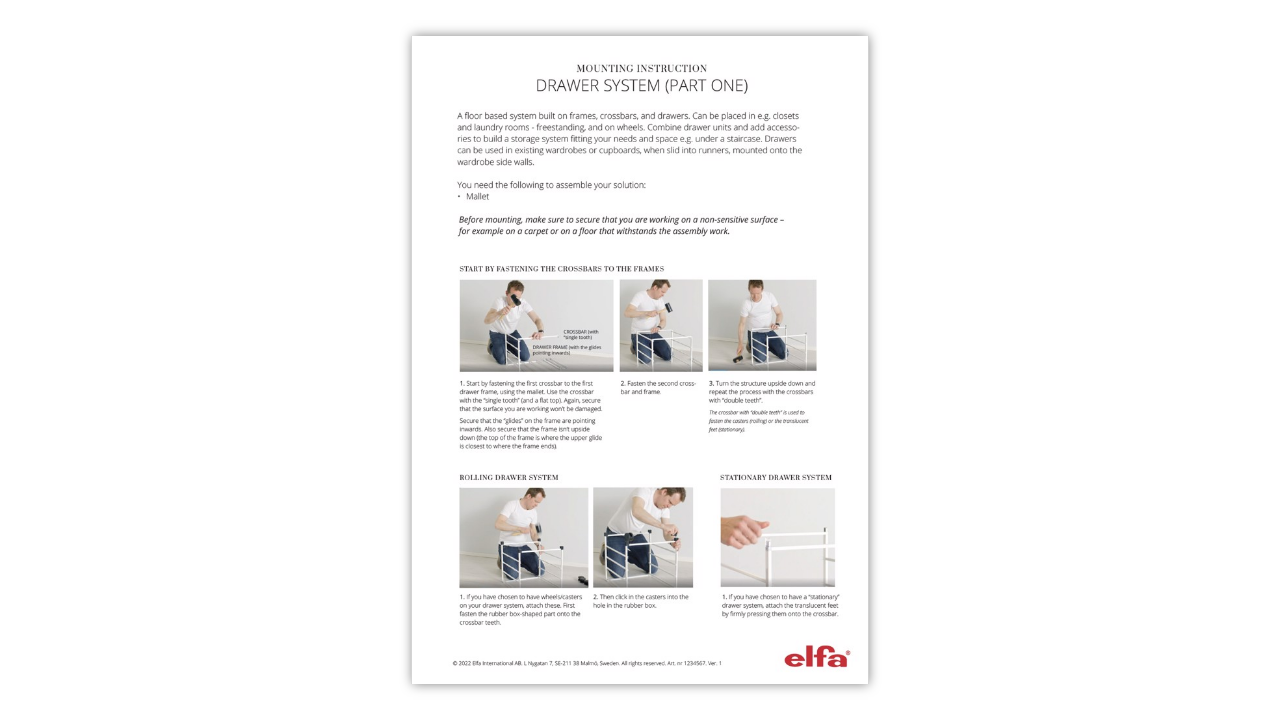

--- FILE ---
content_type: text/html; charset=utf-8
request_url: https://viewer.ipaper.io/elfa/international-eng/international-eng-assembly/elfa-mounting-drawer-system/-/embedded/flat/singlepage/1/
body_size: 8004
content:


<!DOCTYPE html>
<html class="l-minipaper">
<head prefix="og: http://ogp.me/ns">
	<title>ELFA Mounting Drawer system</title>

	<meta charset="utf-8" />
	<meta name="viewport" content="initial-scale=1.0, minimum-scale=1.0, maximum-scale=1.0, user-scalable=no, width=device-width">

	<meta property="og:title" content="ELFA Mounting Drawer system" />
	<meta property="og:url" content="https://viewer.ipaper.io/elfa/international-eng/international-eng-assembly/elfa-mounting-drawer-system/" />
	<meta property="og:description" content="MOUNTING INSTRUCTION DRAWER SYSTEM (PART ONE) A floor based system built on frames, crossbars, and drawers. Can be placed in e.g. closets and laundry rooms" />
	<meta property="og:image" content="https://pz-ipaper-production-flipbooks-cdn.b-cdn.net/OpenGraphImage.ashx?v=[base64]" />
	<meta property="og:type" content="website" />

	<meta name="robots" content="noarchive" />
	<meta name="robots" content="noimageindex" />
	<meta name="robots" content="nopreview" />
	<meta name="google" content="notranslate" />
	<meta name="description" content="MOUNTING INSTRUCTION DRAWER SYSTEM (PART ONE) A floor based system built on frames, crossbars, and drawers. Can be placed in e.g. closets and laundry rooms" />

	<link rel="canonical" href="https://viewer.ipaper.io/elfa/international-eng/international-eng-assembly/elfa-mounting-drawer-system/" />
	
<style type="text/css">
	.l-minipaper{position:fixed;top:0;right:0;bottom:0;left:0;height:100%;width:100%;overflow:hidden}.l-minipaper.is-iframed{position:absolute}.l-minipaper__body{margin:0;width:100%;height:100%;overflow:hidden;-webkit-overflow-scrolling:touch;image-rendering:-webkit-optimize-contrast}.l-minipaper__body__link{position:fixed;top:0;right:0;bottom:0;left:0;display:block;cursor:pointer}.c-singlepage{width:100%;height:100%;-webkit-transition:all .2s ease-in-out;transition:all .2s ease-in-out}.c-singlepage__spread{float:left;overflow:hidden;position:relative;top:50%;left:50%;-webkit-transform:translate(-50%,-50%);-ms-transform:translate(-50%,-50%);transform:translate(-50%,-50%);background-color:#888}.c-singlepage__spread__page{float:left}.c-singlepage.is-loading{opacity:0}

</style>

</head>
<body class="l-minipaper__body">
	
	<div class="c-singlepage is-loading" id="js-singlepage">
		<div class="c-singlepage__spread js-spread">
			<img src="https://pz-ipaper-production-flipbooks-cdn.b-cdn.net/iPaper/Papers/95c5b73e-ff07-4af7-9f01-6336640549fa/Pages/1/Normal.jpg?Policy=[base64]&Signature=inE7-y6eb~PUCAPPfvQdcYcsC8Kk4FTZLG1w8NggQMGpqkVvTUKUyAXIbtnSCCE~SO2GFw33l0JDCHUOdS6RThibqg0s6bP1aOGjygeD~nOJ9jbxVsaVdHfNWJvZwIFx-KSJZh0kBKQiVMmXolnkPZEMTBNgLqmin5ZsUOImXNA_&Key-Pair-Id=APKAIPGQN6BDBMBZ2LCA" data-index="0" class="c-singlepage__spread__page js-image" />
		</div>
	</div>

	<a class="l-minipaper__body__link" href="https://viewer.ipaper.io/elfa/international-eng/international-eng-assembly/elfa-mounting-drawer-system/" target="_blank"></a>

	<script type="text/javascript">
		!function(e){var t={};function n(r){if(t[r])return t[r].exports;var o=t[r]={i:r,l:!1,exports:{}};return e[r].call(o.exports,o,o.exports,n),o.l=!0,o.exports}n.m=e,n.c=t,n.d=function(e,t,r){n.o(e,t)||Object.defineProperty(e,t,{enumerable:!0,get:r})},n.r=function(e){"undefined"!=typeof Symbol&&Symbol.toStringTag&&Object.defineProperty(e,Symbol.toStringTag,{value:"Module"}),Object.defineProperty(e,"__esModule",{value:!0})},n.t=function(e,t){if(1&t&&(e=n(e)),8&t)return e;if(4&t&&"object"==typeof e&&e&&e.__esModule)return e;var r=Object.create(null);if(n.r(r),Object.defineProperty(r,"default",{enumerable:!0,value:e}),2&t&&"string"!=typeof e)for(var o in e)n.d(r,o,function(t){return e[t]}.bind(null,o));return r},n.n=function(e){var t=e&&e.__esModule?function(){return e.default}:function(){return e};return n.d(t,"a",t),t},n.o=function(e,t){return Object.prototype.hasOwnProperty.call(e,t)},n.p="/dist/",n(n.s=732)}({0:function(e,t,n){"use strict";n.r(t),n.d(t,"__extends",(function(){return o})),n.d(t,"__assign",(function(){return i})),n.d(t,"__rest",(function(){return a})),n.d(t,"__decorate",(function(){return s})),n.d(t,"__param",(function(){return c})),n.d(t,"__esDecorate",(function(){return u})),n.d(t,"__runInitializers",(function(){return f})),n.d(t,"__propKey",(function(){return l})),n.d(t,"__setFunctionName",(function(){return p})),n.d(t,"__metadata",(function(){return d})),n.d(t,"__awaiter",(function(){return _})),n.d(t,"__generator",(function(){return h})),n.d(t,"__createBinding",(function(){return y})),n.d(t,"__exportStar",(function(){return m})),n.d(t,"__values",(function(){return g})),n.d(t,"__read",(function(){return b})),n.d(t,"__spread",(function(){return w})),n.d(t,"__spreadArrays",(function(){return v})),n.d(t,"__spreadArray",(function(){return S})),n.d(t,"__await",(function(){return O})),n.d(t,"__asyncGenerator",(function(){return j})),n.d(t,"__asyncDelegator",(function(){return P})),n.d(t,"__asyncValues",(function(){return E})),n.d(t,"__makeTemplateObject",(function(){return I})),n.d(t,"__importStar",(function(){return T})),n.d(t,"__importDefault",(function(){return M})),n.d(t,"__classPrivateFieldGet",(function(){return D})),n.d(t,"__classPrivateFieldSet",(function(){return A})),n.d(t,"__classPrivateFieldIn",(function(){return N})),n.d(t,"__addDisposableResource",(function(){return R})),n.d(t,"__disposeResources",(function(){return C}));var r=function(e,t){return(r=Object.setPrototypeOf||{__proto__:[]}instanceof Array&&function(e,t){e.__proto__=t}||function(e,t){for(var n in t)Object.prototype.hasOwnProperty.call(t,n)&&(e[n]=t[n])})(e,t)};function o(e,t){if("function"!=typeof t&&null!==t)throw new TypeError("Class extends value "+String(t)+" is not a constructor or null");function n(){this.constructor=e}r(e,t),e.prototype=null===t?Object.create(t):(n.prototype=t.prototype,new n)}var i=function(){return(i=Object.assign||function(e){for(var t,n=1,r=arguments.length;n<r;n++)for(var o in t=arguments[n])Object.prototype.hasOwnProperty.call(t,o)&&(e[o]=t[o]);return e}).apply(this,arguments)};function a(e,t){var n={};for(var r in e)Object.prototype.hasOwnProperty.call(e,r)&&t.indexOf(r)<0&&(n[r]=e[r]);if(null!=e&&"function"==typeof Object.getOwnPropertySymbols){var o=0;for(r=Object.getOwnPropertySymbols(e);o<r.length;o++)t.indexOf(r[o])<0&&Object.prototype.propertyIsEnumerable.call(e,r[o])&&(n[r[o]]=e[r[o]])}return n}function s(e,t,n,r){var o,i=arguments.length,a=i<3?t:null===r?r=Object.getOwnPropertyDescriptor(t,n):r;if("object"==typeof Reflect&&"function"==typeof Reflect.decorate)a=Reflect.decorate(e,t,n,r);else for(var s=e.length-1;s>=0;s--)(o=e[s])&&(a=(i<3?o(a):i>3?o(t,n,a):o(t,n))||a);return i>3&&a&&Object.defineProperty(t,n,a),a}function c(e,t){return function(n,r){t(n,r,e)}}function u(e,t,n,r,o,i){function a(e){if(void 0!==e&&"function"!=typeof e)throw new TypeError("Function expected");return e}for(var s,c=r.kind,u="getter"===c?"get":"setter"===c?"set":"value",f=!t&&e?r.static?e:e.prototype:null,l=t||(f?Object.getOwnPropertyDescriptor(f,r.name):{}),p=!1,d=n.length-1;d>=0;d--){var _={};for(var h in r)_[h]="access"===h?{}:r[h];for(var h in r.access)_.access[h]=r.access[h];_.addInitializer=function(e){if(p)throw new TypeError("Cannot add initializers after decoration has completed");i.push(a(e||null))};var y=(0,n[d])("accessor"===c?{get:l.get,set:l.set}:l[u],_);if("accessor"===c){if(void 0===y)continue;if(null===y||"object"!=typeof y)throw new TypeError("Object expected");(s=a(y.get))&&(l.get=s),(s=a(y.set))&&(l.set=s),(s=a(y.init))&&o.unshift(s)}else(s=a(y))&&("field"===c?o.unshift(s):l[u]=s)}f&&Object.defineProperty(f,r.name,l),p=!0}function f(e,t,n){for(var r=arguments.length>2,o=0;o<t.length;o++)n=r?t[o].call(e,n):t[o].call(e);return r?n:void 0}function l(e){return"symbol"==typeof e?e:"".concat(e)}function p(e,t,n){return"symbol"==typeof t&&(t=t.description?"[".concat(t.description,"]"):""),Object.defineProperty(e,"name",{configurable:!0,value:n?"".concat(n," ",t):t})}function d(e,t){if("object"==typeof Reflect&&"function"==typeof Reflect.metadata)return Reflect.metadata(e,t)}function _(e,t,n,r){return new(n||(n=Promise))((function(o,i){function a(e){try{c(r.next(e))}catch(e){i(e)}}function s(e){try{c(r.throw(e))}catch(e){i(e)}}function c(e){var t;e.done?o(e.value):(t=e.value,t instanceof n?t:new n((function(e){e(t)}))).then(a,s)}c((r=r.apply(e,t||[])).next())}))}function h(e,t){var n,r,o,i,a={label:0,sent:function(){if(1&o[0])throw o[1];return o[1]},trys:[],ops:[]};return i={next:s(0),throw:s(1),return:s(2)},"function"==typeof Symbol&&(i[Symbol.iterator]=function(){return this}),i;function s(s){return function(c){return function(s){if(n)throw new TypeError("Generator is already executing.");for(;i&&(i=0,s[0]&&(a=0)),a;)try{if(n=1,r&&(o=2&s[0]?r.return:s[0]?r.throw||((o=r.return)&&o.call(r),0):r.next)&&!(o=o.call(r,s[1])).done)return o;switch(r=0,o&&(s=[2&s[0],o.value]),s[0]){case 0:case 1:o=s;break;case 4:return a.label++,{value:s[1],done:!1};case 5:a.label++,r=s[1],s=[0];continue;case 7:s=a.ops.pop(),a.trys.pop();continue;default:if(!(o=a.trys,(o=o.length>0&&o[o.length-1])||6!==s[0]&&2!==s[0])){a=0;continue}if(3===s[0]&&(!o||s[1]>o[0]&&s[1]<o[3])){a.label=s[1];break}if(6===s[0]&&a.label<o[1]){a.label=o[1],o=s;break}if(o&&a.label<o[2]){a.label=o[2],a.ops.push(s);break}o[2]&&a.ops.pop(),a.trys.pop();continue}s=t.call(e,a)}catch(e){s=[6,e],r=0}finally{n=o=0}if(5&s[0])throw s[1];return{value:s[0]?s[1]:void 0,done:!0}}([s,c])}}}var y=Object.create?function(e,t,n,r){void 0===r&&(r=n);var o=Object.getOwnPropertyDescriptor(t,n);o&&!("get"in o?!t.__esModule:o.writable||o.configurable)||(o={enumerable:!0,get:function(){return t[n]}}),Object.defineProperty(e,r,o)}:function(e,t,n,r){void 0===r&&(r=n),e[r]=t[n]};function m(e,t){for(var n in e)"default"===n||Object.prototype.hasOwnProperty.call(t,n)||y(t,e,n)}function g(e){var t="function"==typeof Symbol&&Symbol.iterator,n=t&&e[t],r=0;if(n)return n.call(e);if(e&&"number"==typeof e.length)return{next:function(){return e&&r>=e.length&&(e=void 0),{value:e&&e[r++],done:!e}}};throw new TypeError(t?"Object is not iterable.":"Symbol.iterator is not defined.")}function b(e,t){var n="function"==typeof Symbol&&e[Symbol.iterator];if(!n)return e;var r,o,i=n.call(e),a=[];try{for(;(void 0===t||t-- >0)&&!(r=i.next()).done;)a.push(r.value)}catch(e){o={error:e}}finally{try{r&&!r.done&&(n=i.return)&&n.call(i)}finally{if(o)throw o.error}}return a}function w(){for(var e=[],t=0;t<arguments.length;t++)e=e.concat(b(arguments[t]));return e}function v(){for(var e=0,t=0,n=arguments.length;t<n;t++)e+=arguments[t].length;var r=Array(e),o=0;for(t=0;t<n;t++)for(var i=arguments[t],a=0,s=i.length;a<s;a++,o++)r[o]=i[a];return r}function S(e,t,n){if(n||2===arguments.length)for(var r,o=0,i=t.length;o<i;o++)!r&&o in t||(r||(r=Array.prototype.slice.call(t,0,o)),r[o]=t[o]);return e.concat(r||Array.prototype.slice.call(t))}function O(e){return this instanceof O?(this.v=e,this):new O(e)}function j(e,t,n){if(!Symbol.asyncIterator)throw new TypeError("Symbol.asyncIterator is not defined.");var r,o=n.apply(e,t||[]),i=[];return r={},a("next"),a("throw"),a("return"),r[Symbol.asyncIterator]=function(){return this},r;function a(e){o[e]&&(r[e]=function(t){return new Promise((function(n,r){i.push([e,t,n,r])>1||s(e,t)}))})}function s(e,t){try{(n=o[e](t)).value instanceof O?Promise.resolve(n.value.v).then(c,u):f(i[0][2],n)}catch(e){f(i[0][3],e)}var n}function c(e){s("next",e)}function u(e){s("throw",e)}function f(e,t){e(t),i.shift(),i.length&&s(i[0][0],i[0][1])}}function P(e){var t,n;return t={},r("next"),r("throw",(function(e){throw e})),r("return"),t[Symbol.iterator]=function(){return this},t;function r(r,o){t[r]=e[r]?function(t){return(n=!n)?{value:O(e[r](t)),done:!1}:o?o(t):t}:o}}function E(e){if(!Symbol.asyncIterator)throw new TypeError("Symbol.asyncIterator is not defined.");var t,n=e[Symbol.asyncIterator];return n?n.call(e):(e=g(e),t={},r("next"),r("throw"),r("return"),t[Symbol.asyncIterator]=function(){return this},t);function r(n){t[n]=e[n]&&function(t){return new Promise((function(r,o){(function(e,t,n,r){Promise.resolve(r).then((function(t){e({value:t,done:n})}),t)})(r,o,(t=e[n](t)).done,t.value)}))}}}function I(e,t){return Object.defineProperty?Object.defineProperty(e,"raw",{value:t}):e.raw=t,e}var x=Object.create?function(e,t){Object.defineProperty(e,"default",{enumerable:!0,value:t})}:function(e,t){e.default=t};function T(e){if(e&&e.__esModule)return e;var t={};if(null!=e)for(var n in e)"default"!==n&&Object.prototype.hasOwnProperty.call(e,n)&&y(t,e,n);return x(t,e),t}function M(e){return e&&e.__esModule?e:{default:e}}function D(e,t,n,r){if("a"===n&&!r)throw new TypeError("Private accessor was defined without a getter");if("function"==typeof t?e!==t||!r:!t.has(e))throw new TypeError("Cannot read private member from an object whose class did not declare it");return"m"===n?r:"a"===n?r.call(e):r?r.value:t.get(e)}function A(e,t,n,r,o){if("m"===r)throw new TypeError("Private method is not writable");if("a"===r&&!o)throw new TypeError("Private accessor was defined without a setter");if("function"==typeof t?e!==t||!o:!t.has(e))throw new TypeError("Cannot write private member to an object whose class did not declare it");return"a"===r?o.call(e,n):o?o.value=n:t.set(e,n),n}function N(e,t){if(null===t||"object"!=typeof t&&"function"!=typeof t)throw new TypeError("Cannot use 'in' operator on non-object");return"function"==typeof e?t===e:e.has(t)}function R(e,t,n){if(null!=t){if("object"!=typeof t&&"function"!=typeof t)throw new TypeError("Object expected.");var r;if(n){if(!Symbol.asyncDispose)throw new TypeError("Symbol.asyncDispose is not defined.");r=t[Symbol.asyncDispose]}if(void 0===r){if(!Symbol.dispose)throw new TypeError("Symbol.dispose is not defined.");r=t[Symbol.dispose]}if("function"!=typeof r)throw new TypeError("Object not disposable.");e.stack.push({value:t,dispose:r,async:n})}else n&&e.stack.push({async:!0});return t}var z="function"==typeof SuppressedError?SuppressedError:function(e,t,n){var r=new Error(n);return r.name="SuppressedError",r.error=e,r.suppressed=t,r};function C(e){function t(t){e.error=e.hasError?new z(t,e.error,"An error was suppressed during disposal."):t,e.hasError=!0}return function n(){for(;e.stack.length;){var r=e.stack.pop();try{var o=r.dispose&&r.dispose.call(r.value);if(r.async)return Promise.resolve(o).then(n,(function(e){return t(e),n()}))}catch(e){t(e)}}if(e.hasError)throw e.error}()}t.default={__extends:o,__assign:i,__rest:a,__decorate:s,__param:c,__metadata:d,__awaiter:_,__generator:h,__createBinding:y,__exportStar:m,__values:g,__read:b,__spread:w,__spreadArrays:v,__spreadArray:S,__await:O,__asyncGenerator:j,__asyncDelegator:P,__asyncValues:E,__makeTemplateObject:I,__importStar:T,__importDefault:M,__classPrivateFieldGet:D,__classPrivateFieldSet:A,__classPrivateFieldIn:N,__addDisposableResource:R,__disposeResources:C}},288:function(e,t,n){"use strict";Object.defineProperty(t,"__esModule",{value:!0}),t.awaitImageLoadAsync=t.fitWithinBounds=void 0,t.fitWithinBounds=function(e,t,n,r){var o=e/t;return n/r>=o?e=(t=r)*o:t=(e=n)/o,{width:Math.floor(e),height:Math.floor(t)}},t.awaitImageLoadAsync=function(e){return new Promise((function(t){e.onload=function(){t(e)},e.onerror=function(){t(e)},e.complete&&t(e)}))}},407:function(e,t,n){"use strict";var r,o;Object.defineProperty(t,"__esModule",{value:!0}),t.MinipaperImageSizeFileName=t.MinipaperImageSize=void 0,function(e){e.Thumb="thumb",e.Normal="normal",e.Zoom="zoom"}(r||(t.MinipaperImageSize=r={})),function(e){e.Thumb="Thumb.jpg",e.Normal="Normal.jpg",e.Zoom="Zoom.jpg"}(o||(t.MinipaperImageSizeFileName=o={}))},408:function(e,t,n){"use strict";Object.defineProperty(t,"__esModule",{value:!0}),t.getViewportDimensions=void 0,t.getViewportDimensions=function(){return{width:document.documentElement.clientWidth,height:document.documentElement.clientHeight}}},452:function(e,t,n){"use strict";Object.defineProperty(t,"__esModule",{value:!0});var r=n(288),o=n(453),i=n(288),a=n(408),s=function(){function e(e,t,n){if(this._stageScale=.9,this._spreadBoxShadowColor="rgba(0,0,0,0.5)",this._refs={},this._stateCssClassNames={IS_LOADING:"is-loading"},window!==window.parent&&document.documentElement.classList.add("is-iframed"),!e)throw new ReferenceError("'el' is not defined");if(!(e instanceof HTMLElement))throw new TypeError("'el' should be of type HTMLElement");if(!n)throw new ReferenceError("'selectors' is not defined");this._config=t,this._urlHelper=new o.default(this._config.aws.policy,this._config.aws.url),this._el=e,this._selectors=n,this._refs.spreads=this._el.getElementsByClassName(this._selectors.SPREAD),this._refs.images=this._el.getElementsByClassName(this._selectors.IMAGE),window.addEventListener("resize",this._onWindowResize.bind(this)),this._waitForStartingImagesToLoadAsync().then(this._onReady.bind(this))}return Object.defineProperty(e.prototype,"_imageElements",{get:function(){return[].slice.call(this._refs.images)},enumerable:!1,configurable:!0}),Object.defineProperty(e.prototype,"_isSpread",{get:function(){return this._imageElements.length>=2},enumerable:!1,configurable:!0}),Object.defineProperty(e.prototype,"_stageWidth",{get:function(){return Math.floor((0,a.getViewportDimensions)().width*this._stageScale)},enumerable:!1,configurable:!0}),Object.defineProperty(e.prototype,"_stageHeight",{get:function(){return Math.floor((0,a.getViewportDimensions)().height*this._stageScale)},enumerable:!1,configurable:!0}),Object.defineProperty(e.prototype,"_optimalImageDimensions",{get:function(){var e=this._stageWidth/(this._isSpread?2:1),t=this._stageHeight;return(0,r.fitWithinBounds)(this._config.paperSettings.normalImageWidth,this._config.paperSettings.normalImageHeight,e,t)},enumerable:!1,configurable:!0}),e.prototype._onReady=function(){this._fitContentsToStage(),this._setSpreadBoxShadows(),this._el.classList.remove(this._stateCssClassNames.IS_LOADING)},e.prototype._onWindowResize=function(){this._fitContentsToStage(),this._setSpreadBoxShadows()},e.prototype._waitForStartingImagesToLoadAsync=function(){return Promise.all(this._imageElements.map(i.awaitImageLoadAsync))},e.prototype._fitContentsToStage=function(){this._imageElements.forEach(this._fitImageToStage.bind(this))},e.prototype._fitImageToStage=function(e){e.style.width="".concat(this._optimalImageDimensions.width,"px"),e.style.height="".concat(this._optimalImageDimensions.height,"px")},e.prototype._setSpreadBoxShadows=function(){[].slice.call(this._refs.spreads).forEach(this._setSpreadBoxShadow.bind(this))},e.prototype._setSpreadBoxShadow=function(e){var t=Math.round(2*this._imageElements[0].offsetWidth/85);e.style.boxShadow="0 0 ".concat(t,"px 0 ").concat(this._spreadBoxShadowColor)},e}();t.default=s},453:function(e,t,n){"use strict";Object.defineProperty(t,"__esModule",{value:!0});var r=n(407),o=function(){function e(e,t){this._awsPolicy=e,this._awsUrl=t}return e.prototype.getPageImageUrl=function(e,t){var n,o=((n={})[r.MinipaperImageSize.Thumb]=r.MinipaperImageSizeFileName.Thumb,n[r.MinipaperImageSize.Normal]=r.MinipaperImageSizeFileName.Normal,n[r.MinipaperImageSize.Zoom]=r.MinipaperImageSizeFileName.Zoom,n);return"".concat(this._awsUrl,"Pages/").concat(e+1,"/").concat(o[t],"?").concat(this._awsPolicy)},e}();t.default=o},732:function(e,t,n){n(733),e.exports=n(734)},733:function(e,t,n){"use strict";Object.defineProperty(t,"__esModule",{value:!0});var r=n(0);new(function(e){function t(){return null!==e&&e.apply(this,arguments)||this}return r.__extends(t,e),t}(n(452).default))(document.getElementById("js-singlepage"),{"queryString":{"page":1},"paperSettings":{"isStartOnSpread":false,"numberOfPages":2,"paperCompleteUrl":"https://viewer.ipaper.io/elfa/international-eng/international-eng-assembly/elfa-mounting-drawer-system/","thumbImageWidth":100,"thumbImageHeight":141,"normalImageWidth":703,"normalImageHeight":995,"zoomImageWidth":1143,"zoomImageHeight":1617,"seoPageText":"MOUNTING INSTRUCTION DRAWER SYSTEM (PART ONE) A floor based system built on frames, crossbars, and drawers. Can be placed in e.g. closets and laundry rooms - freestanding, and on wheels. Combine drawer units and add accesso- ries to build a storage system fitting your needs and space e.g. under a staircase. Drawers can be used in existing wardrobes or cupboards, when slid into runners, mounted onto the wardrobe side walls. You need the following to assemble your solution: • Mallet Before mounting, make sure to secure that you are working on a non-sensitive surface – for example on a carpet or on a floor that withstands the assembly work. START BY FASTENING THE CROSSBARS TO THE FRAMES CROSSBAR (with “single tooth) DRAWER FRAME (with the glides pointing inwards) 1. Start by fastening the first crossbar to the first drawer frame, using the mallet. Use the crossbar with the “single tooth” (and a flat top). Again, secure that the surface you are working won’t be damaged. Secure that the “glides” on the frame are pointing inwards. Also secure that the frame isn’t upside down (the top of the frame is where the upper glide is closest to where the frame ends). 2. Fasten the second cross- bar and frame. 3. Turn the structure upside down and repeat the process with the crossbars with “double teeth”. The crossbar with “double teeth” is used to fasten the casters (rolling) or the translucent feet (stationary). ROLLING DRAWER SYSTEM STATIONARY DRAWER SYSTEM 1. If you have chosen to have wheels/casters on your drawer system, attach these. First fasten the rubber box-shaped part onto the crossbar teeth. 2. Then click in the casters into the hole in the rubber box. 1. If you have chosen to have a “stationary” drawer system, attach the translucent feet by firmly pressing them onto the crossbar. © 2022 Elfa International AB. L Nygatan 7, SE-211 38 Malmö, Sweden. All rights reserved. Art. nr 1234567. Ver. 1","metaDescription":"MOUNTING INSTRUCTION DRAWER SYSTEM (PART ONE) A floor based system built on frames, crossbars, and drawers. Can be placed in e.g. closets and laundry rooms","pageTitle":"ELFA Mounting Drawer system","openGraphTitle":"ELFA Mounting Drawer system","openGraphImage":"https://pz-ipaper-production-flipbooks-cdn.b-cdn.net/OpenGraphImage.ashx?v=[base64]","openGraphDescription":"MOUNTING INSTRUCTION DRAWER SYSTEM (PART ONE) A floor based system built on frames, crossbars, and drawers. Can be placed in e.g. closets and laundry rooms"},"aws":{"policy":"Policy=[base64]\u0026Signature=SICAPlZXL-EiW3PLykLrbFDTvLSc6QT3p7STxVefKjbTMKNauBFP746GPMpjpI7MPpt-rHOQFJHLdoUb6svUoxGe1~FcyWqlz0HTc~35cu2LCdATQjF5Pgbma5UtT-1gCbVtH0Keyu4Q589fFg-uozkXUrB4-Emv65Rno7F7TYU_\u0026Key-Pair-Id=APKAIPGQN6BDBMBZ2LCA","url":"https://pz-ipaper-production-flipbooks-cdn.b-cdn.net/iPaper/Papers/95c5b73e-ff07-4af7-9f01-6336640549fa/"}},{SPREAD:"js-spread",IMAGE:"js-image"})},734:function(e,t,n){"use strict";n.r(t)}});
	</script>

</body>
</html>



